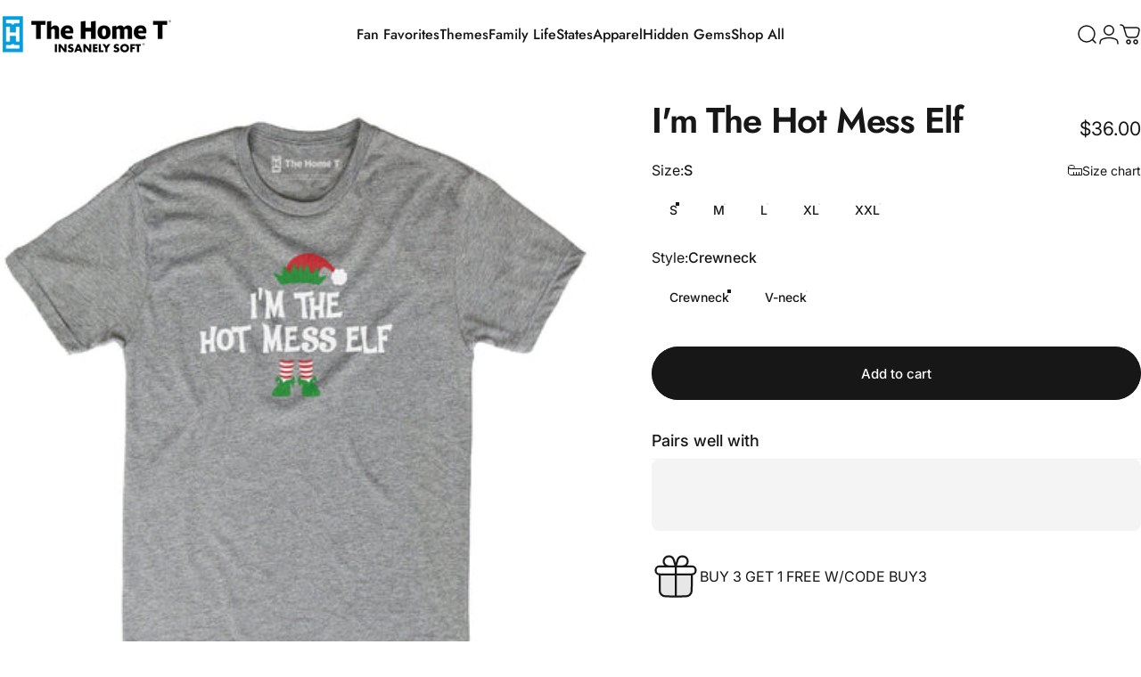

--- FILE ---
content_type: application/javascript; charset=utf-8
request_url: https://searchanise-ef84.kxcdn.com/preload_data.5x2h0i7V6B.js
body_size: 11311
content:
window.Searchanise.preloadedSuggestions=['chicken butt','v neck','be kind','disney shirts','most likely','long sleeve','north carolina','most likely to','new york','tank top','crew neck sweatshirt','dolly parton','south carolina','new jersey','west virginia','taylor swift','equal pay','tank tops','black on black','christmas sweatshirt','v neck shirts','christmas shirts','the office','kids home t','kids shirts','ted lasso','v neck t shirts','be kind sweatshirt','hoodie sweatshirt','breast cancer','tobacco road','disney castle','multiple sclerosis','home at the castle','long sleeve t shirts','new hampshire','limited edition','baseball t','pumpkin spice','fathers day','ohio state','christmas sweatshirts','st patrick’s day','rhode island','kids holiday','sweat shirts','v necks','disney home','iowa state','fall sweatshirt','red shirts','crew neck','hoodie sweatshirts','to all the ladies in the place with style and grace','be merry','texas home t','t shirts','north dakota','baby onesies','most likely christmas','penn state','new mexico','outer banks','guess what','crewneck sweatshirt','kansas city','washington dc','st patricks day','castle collection','4th of july','rockford peaches','st louis','sale items','ew david','to all the ladies','south dakota','i really really miss hawaii','pride shirts','woke up','dad jokes','st patricks','united states','michigan state','be kind tshirt','kids christmas','long sleeve shirts','elf shirts','i really miss','hocus pocus','florida state','christmas vacation','puerto rico','hoodies and sweatshirts','i your','game of thrones','valentines day','washington state','texas patriotic','betty white','pickle ball','t shirt','black t shirts','patriotic new','i beg your parton','dolly shirts','girl dad','holiday sweatshirt','matching set','massachusetts home','size chart','love is love','baseball shirts','ms shirts','crew sweatshirt','woke up sexy as hell again','california home','mama bear','v-neck shirts','boy mom','kids disney','face mask','texas a&m','teacher shirts','be you','vneck tees','mystery t','biggie to all the','home alone','the home t hoodies','ice cream','love sweatshirt','st patrick','sweat shirt','style and grace','most like','little miss','green shirt','game day','tie dye','stranger things','baseball tee','home castle','not today','dog mom','v neck tees','white t shirts','halloween sweatshirt','friends show','golden girls','pogue life','heart sweatshirt','all hoodies','blue t shirts','vneck t-shirt','long sleeve t','good vibes','sexy as hell','texas home','xs t shirts','green bay','feeling cute','ride or die','i’m a delight','most likely to christmas','castle home','holiday sweatshirts','fall sweatshirts','ohio home','you do you','multiple sclerosis shirts','all v-neck tees','black shirts','disney world','north carolina home','red shirt','coffee shirt','mean girls','st patrick\'s day','face masks','the office show','purple shirt','pride limited edition','woke up sexy','los angeles','kansas state','all shirts','dad joke','but first bourbon','texas tech','fourth of july','oklahoma state','christmas most likely','most lik','florida home','halloween shirts','christmas most likely to','army green','virginia tech','biggie smalls','flamingo in kicks','new arrivals','wisconsin home','georgia home','vote blue','mothers day','love where you live','coffee mugs','college towns','it’s me','lake life','wall art','white shirt','castle sweatshirt','disney sweatshirt','michigan home','christmas lights','home usa','camo limited edition','dolly parton t','tiger king','kids t','fall shirts','cat mom','cape cod','mystery t-shirt','sunday funday','new year','most likel','breast cancer awareness','indiana home','illinois home','tennessee home shirt','baby clothes','football shirts','home t shirt','grey sweatshirt','girl power','rock your gypsy soul','boy mama','that’s what','to all the ladies in the place','pop culture','black lives','southern collection','virginia home','baby onesie','alabama football','long sleeves','social distancing','snack goals','ms sweatshirt','coffee mug','do good','baseball hats','bourbon shirt','nurse home','guess what chicken butt','texas shirts','at patrick’s day','iowa home t','leopard print','woke up sexy as hell','do good be good','green most','schitt clothing','chicago bears','pickleball shirts','minnesota home','new jersey home','crewneck sweatshirts','size xs','texas sweatshirt','new england','blue shirt','texas hat','most likely to be','kids castle','most likely kids','style and grace sweatshirt','buffalo plaid','mint green','nc state','pink flamingo','wild thing','ruth bader ginsburg','sweatshirts and hoodies','home state','it is what it is','ole miss','new orleans','the castle','i’m fine','white shirts','cool mom','song lyrics','state college','south bend','college football','blue sweatshirt','disney tank','dad shirts','las vegas','texas shirt','mardi gras','father’s day','be happy','maryland home','kelly green','golf shirts','florida gator','v-neck tee','tee shirts','nc home','bless your heart','camo sweatshirts','kid shirts','youth shirts','san francisco','kansas football','long island','sweatshirt holiday','i beg your parton sweatshirt','to all the ladies in the place with style and grace sweatshirt','iowa hawkeyes','state sweatshirts','i miss','always cold','new york city','cruise mode','ohio state buckeyes','mom life','v neck t-shirts','exchanges and returns','disney kids','get in loser','david rose','be kind heart','iowa home','long sleeve shirt','dolly parton sweatshirts','ew people','birthday shirt','men t shirt','chapel hill','father\'s day','st day','cat dad','mystery tee','hang on','teacher t','nebraska home','pink ribbon','i beg your','home t','holiday collection','christmas kids','california clothing','animal print','on saturdays','cleveland browns','home sweatshirt','keep talking','kids shirt','i cant','fall collection','b neck','roy kent','oh fudge','hip hop','dog shirts','bookmarks are for quitters','makes me happy','college station','irish exit','red sox','country music','state shirts','texas nurse','golden retriever','american flag','be nice','navy sweatshirt','mississippi state','christmas v neck','be a goldfish','blue shirts','ann arbor','xs sweatshirt','delaware home shirt','texas hoodie','be kin','louisiana state','university of','usa home','women’s tank tops','blue jean baby','fort worth','all the ladies','disney shirt','christmas shirt','dark grey','sports shirts','flamingo pattern','kids t shirts','fleece sweatshirt','indiana state','retro floral','arizona state','in love','blue tee','heavens to betsy','mickey disney','usa map','dark grey t-shirt','ew covid','connecticut t shirts','sweet t','keep it poppin','i really really miss','flamingo kicks','i beg','merry and bright','scoop there it is','happy place','home texas','long sleeve tees','womens t','my order','castle kids','lyrics collection','be the good','spirit animal','vote texas','girl mama','red heart','beach please','white t shirt','i really miss hawaii','heart hoodie','sports mom','orange ribbon','kentucky home','cincinnati bengals','pennsylvania pride','green shirts','all tees','memorial day','pineapple shirts','my happy place','minnesota sweatshirts','baseball shirt','sea green','buddy the','dad bod','long sleeve t shirt','maine home','state hats','really miss hawaii','girl mom','going to hell','elf shirt','rae dunn','grey shirts','teacher texas','art print','don’t be a richard','most li','throw blanket','i\'m the elf','queen elizabeth','holiday shirts','sweatshirt be kind','v neck christmas','new years','v neck t','rbg women’s','red sweatshirt','womens v neck','hang on let me overthink this t','i’m the problem','college sports','red tee','july 4th','vneck t shirts','black sweatshirt','fight ms','fathers day shirt','vacay mode','christmas t shirts','long sleeve tshirt','returns and exchanges','san antonio','us navy','best day ever','smiley face','sweatshirts xl','the beach','home tee','georgia football','black t shirt','gift card','long sleeve christmas','heart shirt','crew sweatshirts','not my','star was','be merry sweatshirt','new york home','loud & proud mom','nacho average','tee shirt','pink shirts','south carolina home t','on saturdays we wear','french bulldog','mickey mouse','football sweatshirt','sweatshirt christmas','thanksgiving shirts','long sleeve tee','rock and roll','at the castle','wizard of','papa bear','baton rouge','xs t-shirts','christmas elf','men home shirt','tennessee volunteer','matching sets','coolest pop','a little bit yankee a little bit y\'all','v nec','east lansing','sweatshirt ms','kids flamingo','kind sweatshirt','hello fall','i am enough','beg your parton','kids most likely','texas pride','at patricks','mens shirts','southern shirts','usa flag shirts','new jersey hoodie','baseball mom','baby shark','the castle collection','basic witch','midnight blue','gb los angeles','home nc','mystery shirt','dog dad','disney cruise','spirit animals','christmas tee','final sale','north car','vintage shirt','funny shirts','hawk tuah','puerto rico home','black tee','plaid sweatshirt','castle tank','track order','be kind hoodie','part time hooker','taylor swift shirts','rockstar grandma','the lou','be good','national park','pop pop','you sweatshirts','thankful sweatshirt','new jer','christmas tshirts','rosebud motel','valentine shirts','mystery item','christmas tees','humor t shirt','shark week','in my era','unsubscribe from the home t','texas teacher','home sweatshirts','wine shirt','disney christmas','top fun','kids halloween','three little birds','crew neck sweatshirts','baseball hat','states shirts','wrong park','hot dog','christmas sweater','pennsylvania sweatshirt','vneck shirts','art shirts','new hampshire shirt','palm tree','texas camo','believe in believe','san diego','on sat','comfort club','t-shirts all','super hero','multiple sclerosis sweatshirt','colorado hoodie','favorite daughter','men home','ew david sweatshirt','4th of july shirts','missouri home shirt','kamala harris','not made','iowa city','all tshirts','black shirt','leg day','noticed made','national parks','not a hugger','beach towns','crew neck sweat shirt','the skyline','long island sweatshirt','flamingo in','mom shirts','hawaii home','north carolina sweatshirt','irish goodbye','everything hurts','kid christmas','mama llama','limited edition green plaid','gypsy soul','3/4 length sleeve','v neck t shirt','most likely shirts','michigan hoodie','we’re all mad here','home hoodie','top gun','dolly parton shirt','favorite son','north carolina hat','iowa wave','buffalo sports','i love you 3000','every little thing','camo sweatshirt','but first','oregon home','drama llama','castle hoodie','vintage football','leopard texas','castle t','ruth bader','i really','it’s me hi','most likely christmas shirts','yankee yall','pimento cheese','navy sweatshirts','washington home','kids tee','red heart sweatshirt','sizing chart','dive bar','beer shirt','south carolina t shirt','all you need is love','oklahoma sooner','mystery sale','chicken wing','go sports','funny shirt','disney skyline','be kind sweatshirts','st patrick\'s','killing me smalls','ps shirt','colorado home t','united kingdom','this thanksgiving','pool boy','castle themed','valentine’s day','elf movie','christmas story','thank you','mississippi t shirt','black t','state hoodies','key west','north dakota shirts','texas a&m football','illinois teacher','st patrick day','overthink this','home california','regional manager','new york nurse','lgbt pride','disney v neck','road trip','theme park','america home','men shirt','i\'m a delight','when this is over','sweet tea','green bay football','valentines day shirts','go blue','pink shirt','it was all a dream','holiday kids','colorado state','creek clothing','weekend sweatshirt','daddy shark','new j','funny t shirts','children’s t’s','im a delight','cape cod home','she said','best cat','most likely green','connecticut home','tar heel','hilton head','plain t','home at castle','love more','most like to','be the change','best friends','tennessee hoodie','home at the castle sweatshirt','louisiana shirts','valentine\'s day','elf kids','texas vote','i dissent','v-neck tees','best sellers','you\'re killing me smalls','oopsie tees','get lit','hearts home','lets go','men’s shirts','disney hat','new york state','talk to me','i was told','biggie shirt','creek faces','pink sweatshirt','long sl','texas tees','roller skates','home disney','ohio nurse','connecticut home t-shirt','we\'re all mad here','here comes the sun','home hat','my favorite','home t limited edition','black tees','friends shirt','in my','california hat','stay away','new ham','white t','soccer mom','christmas castle','rbg shirt','mother\'s day','were all mad here','iowa state cyclones','cincinnati ohio','schitt catch','disney halloween','christmas cheer','extra small','keep you','holly jolly','camo hoodie','cat lady','mermaid vibes','home tshirts','ny state home','sweatshirts hoodie','christmas crew','skip the line','crew neck shirts','new xs','georgia tech','wears black','let me','white tee','west virginia home','country roads','texas t shirts','coffee sweatshirt','schrute crew','purple wall','north carolina shirts','ohio sweatshirt','disco chicken','drink local','state lights','nacho average mother\'s','ball state','gift cards','a christmas story','puerto rico shirt','lucky charm','women sweatshirt','sweat so','us army','women tank','kids sizes','that\'s what she said','home run','camp shirts','i no','big foot','holly dolly','old fashioned','pixie dust','pro choice','most likely thanksgiving','dog father','west lafayette','hockey octopus','pay teachers more','happy day','favorite child','long sleeve holiday','state sweatshirt','im the','cool aunt','dolly sweatshirt','west v','cancer awareness','stay golden','purdue tshirt','vintage birthday','texas longhorn','v neck tee','really miss','not bossy','kids tees','united states home','be good do good','squad goals','women’s shirts','love bug','limited edition rose','i am','all you need','my neck my back','kids usa','rockford peach','plaid hoodie','dont be a richard','really really','holiday tshirts','basic crew','christmas vacation t shirts','absolutely not','disney sweatshirts','puerto rico flamingo t shirt','be a nice human','save second base','you are loved','dad life','big and tall','plain shirt','sweatshirts be kind','minnie bow','state tshirts','st patrick’s day shirts','giraffe bubblegum','everything is fine','make your own','home is where the south is','halloween t shirts','beach bum','stranger thing','wool hat','camping shirts','music shirts','pride lgbt','let it snow','east coast','nightmare before coffee','christmas movies','home girl','world cup','german shepherd','north carolina hoodie','disney collection','home hats','make today matter','i love','ma home t-shirt','pittsburgh steel','disc golf','black t-shirts','washington dc home','tree rex','video game','football is life','i’m not bossy','bicycle t-shirt','summer hat','that’s what she said','i\'m speaking','maine sweatshirt','friday night lights','don’t be a','size small','christmas long sleeve','fishing t shirts','magical castle','hang on let me overthink this','disney hoodie','red white and blue','rad dad','dilly dilly','disney t shirts','christmas tree','wisconsin teacher','texas kids','mickey home t','home sticker','i’m the elf','tiny dancer','iowa sweatshirt','monthly subscription','beach happy','camo texas','illinois state','auburn college','state red heart sweatshirt','i miss hawaii','clemson college','west virginia sweatshirt','state pickleball','home virginia','saturdays are for football','betty white designs','i can\'t','orlando college','schools clothing','i can and','old people','be kind heart sweatshirt','arizona home t','hot mess','christmas t','make manners great again','home at the castle shirts','i don\'t','i can’t we have','state pattern','world series','i like','friends in low places','golden girl','i\'m fine','be kind shirt','gay pride','3/4 sleeve shirts','the home t','let me overthink this','out of office','long island hoodie','chicken butt kids','good vibes only','buffalo fans','green sweatshirt','florida hat','corn hole','tampa bay','i know','ms awareness','state song','happy christmas','kentucky bourbon','disney tshirt','mississippi shirts','multiple sclerosis shirt','navy blue','kids t’s','on saturday','gen x','im speaking','bachelorette most','national lampoons christmas','holiday tie','tote bag','spread kindness like confetti','hockey shirts','christmas tshirt','leopard pattern','kids elf','taco shirt','mother’s day','best day','of oklahoma','easily distracted by dogs','great lakes','pop art','texas v neck','elf collection','long sleeve tshirts','georgia shirt','50 is the new 30','vneck tshirts','white tshirt','state blanket','vermont clothing','north carolina pride','home school','state t shirts','statement t','peace sign','kid shirt','virginia sweatshirt','long sleeve t-shirt','lake tahoe','baseball style','family christmas','purdue sweatshirt','love is love pride','coffee cup','small town girl','tv shows','book nerd','blue t shirt','roses are red','to all','is this the real life','michigan sweatshirt','tennessee hat','only love','massachusetts pride','run texas','heart t shirt','always cold sweatshirt','mom to be','black sweatshirts','it’s fine','women’s v neck','indiana hoodie','be kind long sleeve','flamingo shirt','wv home','up hoodie','long slee','tri blend','flamingo with','most likely to do an irish exit','heart sweatshirts','north c','florida shirt','music lyrics','best friend','navy t shirt','naughty nice','not at the beach','ny home','virginia vote','minnie mouse','home states','miss hawaii','kind people','i’m the','spirit animal t-shirts','of illinois','cool cats','yellow sweatshirt','ohio state football','california shirts','happy birthday','green tee','montana home','texas leopard','kids sweatshirt','merry christmas','women\'s t','texas home shirt','wisconsin nurse','wisconsin sweatshirt','madison college','home north carolina','rosa parks','south carolina sweatshirt','holiday tees','texas sweatshirts','augusta golf','plaid castle','filthy animal','happy camper','texas plaid','rbg sweatshirt','nurse texas','florida pride','schrute farms','to all the ladies with style and grace','kids state','the elf','mega pint','six seven','long sleev','crop top','basic sweatshirt','be kind kids','new dad','minnesota sweatshirt','indiana sweatshirt','women’s sweatshirt','be mind','sports ball','cat shirts','kids texas','kids t shirt','kansas city football','bike texas','castle v neck','shipping process','have faith','baseball t shirt','return item','kids christmas shirts','sassy pants','nj home','ohio hat','wear black','scoops ahoy','rhode island t shirt','over the rainbow','v neck halloween','shih tzu','love wins','new girl','carolina brothers','college shirts','green plaid','it’s corn','that\'s what she','oh my','south car','virginia teacher','iowa hoodie','board games','mystery date','basic v neck','maryland happiness','minnesota fish','of michigan','long sleeve texas','new york hoodie','folly beach','thats what','christmas era','lake norman','alaska home','men shirts','like me','white tees','home florida','carolina strong','grand canyon','just a small town','call for change','louisiana home','be thankful','i’m a','v neck disney','carolina beach','well well well','super mom','return form','blue jean','beast mode','wake up','no crying in baseball','papa shirts','for the love','yes chef','ohio hoodie','a little bit yankee','urbana champaign college','i can’t','old shirts','men’s t shirt','game on','hoodie state','texas state','most likely collection','flamingo shirts','rocky top','basic hoodie','be k','disney t shirt','sweatshirt hood','one love','texas t','thats what she said','maverick and','its me','washington football','game of','georgia shirts','duke basketball','morning people','mint texas','holiday v neck','africa home shirts','dolly is my spirit animal','football hoodie','on satur','i heart','sale sweatshirts','family shirts','mystery sweatshirt','lincoln college','kindness sweatshirt','be yourself','breast cancer home sweatshirt','st pats','pogue life outer banks','not my problem','hoodies sweatshirts','north made','be a good human','pride texas','app state','you can','christmas movie','texas hats','new jersey baseball','be kind its the charlotte way','not at beach','boulder college','no shelf control','texas a','california sweatshirt','kid sizes','texas t-shirts','crewneck sweat','mn home','red white','arkansas pride','white t-shirt','college park','up hoodies','long shirts','indiana hoosiers','home tshirt','dad shirt','return of the roar','usa sweatshirt','i love you','that’s the tea','not for everyone','on swapping','a little bit dramatic','resting grinch face','winter castle','rose all day','state home sweatshirt','new york teacher','i really miss maine','fall tees','texas t shirt','dearly beloved','im the elf','auburn sweatshirt','delaware teacher','state tees','take me to the castle','castle disney','im fine','family vacation','sweater weather','charlotte on tap','shirts creek','hey yall','i drink','run castle','v neck home','holiday lights','texas flamingo','iowa shirts','design your own','most likely to christmas shirts','girls just wanna have fun','philly special','florida nurse','color shirts','soft sweatshirts','long sleeve be kind','texas tshirt','dole whip','go home','state hat','home illinois','santa baby','red christmas','don\'t be a richard','green t shirts','im not','boiled peanut','mom shirt','so car','stop believing','free britney','halloween v neck','georgia sweatshirt','small town','chicken but','football sweatshirts','chicago home','boat naked','new york pride','dolly pardon','pasadena college','massachusetts sweatshirt','let’s get this bread','california skyline','ann arbor college','oklahoma shirts','kansas jawhawks','love hawaii','kids home','tv show','florida shirts','state hoodie','even grandparents','of mexico','disney home t','nurse ohio','idaho t-shirt’s','sweatshirt hoodie','texas hoodies','id ride that','baseball heart','new hamp','sport shirts','i’d ride that','i woke up','lyric collection','kentucky derby','pet collection','virginia hoodie','tennessee tees','boy mom shirt','run ohio','i\'m extra','thanksgiving turkey','smiles are contagious','maryland hoodie','peace love','college t shirts','the goat','fun shirts','men’s t shirts','texas tank','sweatshirt sale','wisconsin hoodie','deez nuts','tennessee volunteers','west virgini','sweatshirt heart','home ohio','notorious rgb','kids ts','texas tee','no msn around','get in','yee haw','west coast','state onesies','st pat','indiana teacher','this year','i solemnly swear','navy shirt','i’m with the','soft sweatshirt','plain sweatshirts','hoodie heart','columbus college','prince lyrics','love is in the air','black tshirt','basic crewneck','iced coffee','pennsylvania teacher','women sweatshirts','e kind','holiday long sleeve','syracuse college','austin college','lifestyle sweatshirts','note don\'t','kids day','california teacher','british columbia','detroit home','longsleeve shirts','martin luther king jr','golden doodle','pride tank top','lexington college','cancel order','distance of','rose castle','indiana hat','holly dolly sweatshirt','taco tuesday','tennessee teacher','green home t','breast cancer sweatshirt','teacher indiana','love stacked','multiple sclerosis t shirt','florida hoodie','at patrick\'s day','kind t shirts','v neck tshirt','puerto rico t shirt','of florida','adult sweatshirt','women v neck','home minnesota','minnesota hoodie','eye roll','baby and onesies','state heart','atlanta georgia','be the example','i’m the kid','california hoodie','born this way','sweatshirt and tees','white tshirts','likely to','softball mom','valentine day','christmas family','usa flag','work out','pineapple patriotic','the mountains','go big','new york sweatshirt','boom shaka laka','make manners','hold on','halloween sweatshirts','tank tops disney','rainbow pride','call me','long s','christmas sweat','wisconsin shirts','long island hat','plaid trees','state of mind','sweatshirt xxl','st paddys','ohio teacher','to all the','dc home','read read read read','atlanta baseball','of alabama','my southern','dear santa','bike home','beauty and the','flamingo in heels','day off','best life','clear eyes','mystery texas','mama bear sweatshirt','you matter','state tee','go ask your dad','beach shirts','mini hearts','city pride','texas bluebonnet','may the','manhattan college','how to make','all the ladies in the place','nc hat','ruth ginsburg','bourbon first','football t shirts','florida teacher','little jerry','fall tshirts','lawd hammercy','smiling elf','elf christmas','vintage classic','summer coral','every little','texas mystery','tallahassee college','home ny','flamingo texas','no place like home','red plaid','true crime','home t cruise mode','pi day','at louis','i make','animal kingdom','matching shirts','columbia college','love hoodie','sweatshirts navy','cool cat','let’s go','ct home','teacher sweatshirt','college town','van go','queen elizabeth shirts','on the playground','star state','university of iowa','virginia is for lovers','womens vneck','home t-shirt','north carolina state','you are enough','hi it’s me','book lovers','orders ship','black tshirts','most likely to shirts','state pride neck','storm trooper','most likely t','pride sweatshirt','kid castle','hello summer','beach shirt','disney kid','most likely too','vermont home','sweatshirt texas','west vir','pennsylvania home','both teams','clark griswold','elf crew','iowa camo','oxford college','castle christmas','rock your','heather grey','flamingo kids','smiling elf sweatshirt','sweet summertime','las vegas nevada','really really miss','mississippi home','naughty list','the bear','home t colorado','nevada sweatshirt','mad here','women shirt','camo hat','men tshirt','kids baseball','home texas t shirt','mama needs a marg','football season','north carolina home t','state heart sweatshirt','will sy','christmas sweatshir','rose texas','ohio home t-shirt','home camp','green christmas','party in the usa','no f','next week has been exhausting','captain america','at patrick','yall southern shirts','football t shirt','grey green','pennsylvania hoodie','v neck holiday','gnome for the holidays','v-neck t shirt','north carolina vote','athletic grey','kent state','disney tee','nurse shirts','the office shirt','beach ready','men tank top','summer vibes','i am kenough','how you doin','sweat shirts for','houston texas','flamingo sweatshirt','x sweatshirt','georgia hoodie','sweater shirt','rockford peaches jersey','everything hurts and im dying','assistant to the regional manager','mens home','stay trippy','sweatshirt state','mint castle','national lampoon','leopard castle','baseball tees','white christmas','plain sweatshirt','llama drama','life is good','state shirt','movie quotes','sweatshirt black','women’s tank','iowa nurse','i can','kind heart','vote shirt','t-shirt sale','bird nerd','v neck shirt','mama life','social distance','most likely holiday','home castle sweatshirt','massachusetts nurse','all sweatshirts','what’s your','xs shirts','georgia southern','mama sweatshirt','patricks day','great dance','4th july','ukraine shirts','i can’t we have baseball','animal tees','valentines sweatshirt','new hampshire hoodie','louisiana flamingo','hawkins indiana','the weekend','aggressively helpful','pe teacher','football mom','athletic grey shirts','florida t shirts','fayetteville college','next week','spread kindness','game day vibes','oklahoma home','bye buddy','south carolina home','basic tee','on satu','take me home','happy hour','notorious rbg','international t shirts','california bear','fresh prince','kids collection','orange tshirt','flip flops','most likely custom','home tee shirt','you make my heart sing','home alaska','home body','top dad','america flag','coupon code','red t-shirt','hockey mom','weird moms','historic of','xxl sweatshirt','meet me at the castle','black v neck','star spangled banner','piggies life','state holiday','i’m your or','group t-shirts','red t shirts','alaska fish','disney themed','kids christmas t shirts','christmas home t-shirt','talk to myself','baton rouge college','castle hat','college station college','be kind today','st patrick’s','north carol','mommy shark','tailgate towns','ugly sweater','family collection','baby your','fight fight fight','new jersey home t','be ki','texas flag','kid t shirts','new yor','back the blue','australia home','of south carolina','sweatshirt disney','self care','mean girl','rock n roll','flamingo wisconsin','dear ruth','cool auntie','black coffee','my son','missouri vote','those island','dad bod model','tuscaloosa college','georgia hat','pa home','over think','nebraska t shirts','peace sweatshirt','michigan teacher','chapel hill college','knoxville college','forty birthday','show up','hey jude','love your mother','up to no good','pitches be crazy','cotton headed','didn\'t bike','and that\'s the tea','home at the castle tank','arizona vote','men tank','illinois nurse','purple limited edition','we david','your mom','home new york','nc teacher','men sweatshirt','xxl v neck','my heart','cats shirt','disney tanks','nc sweatshirt','east carolina','ho ho hold my cosmo','leopard heart','be kind retro','red heart shirt','ohio vote','nurse wisconsin','available in v-neck','big brother','working out','3/4 sleeve shirt','new mom','plaid texas','home wisconsin','most likely red','art tshirt','most l','hate hate hate','georgia nurse','fourth july','dog mom t-shirt','the end','home michigan','flamingo tees','hearts castle','to all the ladies in the place sweatshirt','blue heather','new orleans football','navy tee','v neck texas','pop culture collection','social work','ball so hard','new jersey sweatshirt','christmas t-shirt','christmas music','holiday shirt','vote red','mother of','elf t shirts','fantasy football','marilyn monroe','valentine sweatshirt','the grinch','love always wins','disney tank top','size xxl','common sense','home long sleeve','sassy elf','long sle','flag hat','two scoops','maryland crew','v neck t-shirt’s','my yall is authentic','i hate','my y\'all is authentic','vote florida','mom sweatshirt','lt blue','jackson hole','mimosa league','basic t','i beg your parton l t-shirt','michigan wolverine','if there was','home colorado','ride that','new york home t','tree farm','no crying','i’m going to hell','all hoodie','i\'m from the','baseball sleeve','westwood college','this is not a drill','boston pride','vaccinated t','are you kitten me','mystery sweatshirts','x rated','multi sclerosis','smile face','greatest adventure','be kind t','ice ice baby','theres no crying in baseball','home disney world','texas v','the coolest pop','basic v','father figure','all you need is love and a','home massachusetts','eugene college','guts grit and lipstick','utah home','chicago deep dish','unc ch','you serious clark','i stand','virginia home t','on saturdays we wear orange','subscription club','disney tees','we are all mad here','a lot going on','st john','georgia vote','band geek','hot flashes','oh snap','dolly shirt\'s','home oregon','disney long sleeve','santa know','california hats','lucky as a mother','snack goals kids','get lost','sizing guide','sarcasm is how i hug','parton sweatshirt','north carolina shirt','practically perfect','red tshirt','wine sweatshirts','men t-shirts','vacation mode','legged and','i just hope both teams have fun','v neck t-shirt','of waking up','bad ass','kids mickey','sexy mug','superlative holiday shirt','ice cream scoop','red christmas shirts','tortured poet','running late','pittsburgh hockey','southern sweatshirt','most likely sweatshirt','hawaii pride','tote bags','t rex','california home t','positive vibes','black sheep','home apparel','sexy as','sale sweatshirt','retro heart','be kind v neck','indiana shirts','statue of liberty','raise them kind','sweatshirt midnight blue','tired as a mother','i’m not','most likely to kids','living the dream','maryland teacher','red last','birthday shirts','michigan home t','vote new jersey','be you sweatshirt','not a','michigan nurse','vote grey','retro floral state collection','wv hat','iowa teacher','4th of','oregon sweatshirt','worlds okayest','return of the mack','basic v-neck','league of','bachelorette party','halloween kids','christmas light','best sel','the one most','gainesville college','alzheimer\'s awareness','most likely to be in bed by 9','washington d.c','texas heart','its a southern thing','castle crew','stay wild','xxl texas','roy kent sweatshirt','im essential','let\'s go','virginia hat','women’s sweatshirts','spice girl','national lampoons','love will','dad ts','be king','happy thoughts','i might be','florida sweatshirt','iowa hawkeye','ontario canada','resting my eyes','born in the usa','disney t','halloween t','virginia beach','oregon hat','mimosional wreck','inner sloth','v-neck t','washington home t','tennessee sweatshirt','outer bank','ames college','home decor','gangsta wrapper','free my soul','red white and blonde','40 is the','blue sweatshirts','here we go','re re','we the people','arkansas sweatshirt','good things','flag heart','canada sweatshirt','tempe college','camo castle','sweatshirt camo','on saturdays we wear red','what would dolly do','love is love t shirt','kids thanksgiving','stay spooky','baby bear','red holiday','savage classy bougie','christmas most','happy new year','before you','year shirts','in my holiday era','halloween v-neck','maine t shirt','but did you die','green s','women rights','i love my wife','baseball t shirts','have a magical day','i can\'t we have','let me overthink','tank too','wonder mom','hold me closer tiny dancer','athens college','size shirts','dog shirt','we nurse','my favorite season is pumpkin','norman college','halloween adult tshirts','christmas flamingo','long t shirts','your killing me smalls','dolly parton sweatshirt','keep i’m','vote for','home t for kids','bookstores for','nurse new york','colorado hat','up chicken butt','texas icons','florida vote','virginia nurse','australian shepherd','durham college','v-neck tee shirts','pride hoodie','be merry color pop','missouri teacher','music and song','home sphere','make america exotic again'];

--- FILE ---
content_type: application/javascript; charset=utf-8
request_url: https://config.gorgias.chat/bundle-loader/shopify/the-home-t.myshopify.com
body_size: -230
content:
console.warn("No Gorgias chat widget installed or found for this Shopify store (the-home-t).")

--- FILE ---
content_type: text/json
request_url: https://conf.config-security.com/model
body_size: 87
content:
{"title":"recommendation AI model (keras)","structure":"release_id=0x58:62:57:34:77:38:4b:35:6b:58:7b:42:70:6c:7a:56:2a:60:2a:30:4e:6f:5e:6f:55:38:7b:71:51;keras;atdfgxew3dracw9ndkr1mubr1rw2zeccegeh21588a38sfwizcmou6cjwcx91v92rad4vvlq","weights":"../weights/58625734.h5","biases":"../biases/58625734.h5"}